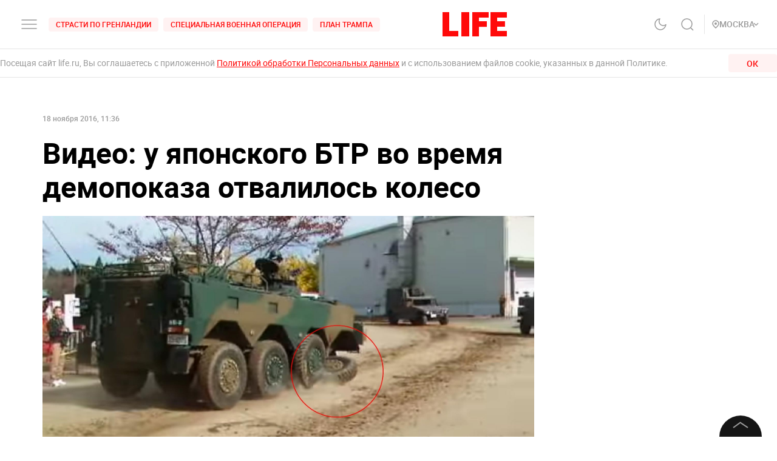

--- FILE ---
content_type: application/javascript; charset=UTF-8
request_url: https://life.ru/_next/static/chunks/2876.19200878f1e3d83fb277.js
body_size: 808
content:
(self.webpackChunk_N_E=self.webpackChunk_N_E||[]).push([[2876],{62876:function(e,t,n){"use strict";n.r(t),n.d(t,{default:function(){return _}});var r=n(5152),a=n(67294),s=n(94184),o=n.n(s),l=n(43153),d=n(95083),i=n(5773),u=n(11653),c=n.n(u),p=a.createElement,f=(0,r.default)((function(){return n.e(4728).then(n.bind(n,14728))}),{loadableGenerated:{webpack:function(){return[14728]},modules:["../AdSlotYa"]}});function m(e){var t=e.className,n=e.targets,r=(0,i.q7)().state.isMobile,a=r?"adfox_166747017152819756":"adfox_166747033117514845",s=r?{pp:"g",ps:"cuvu",p2:"fjbp"}:{pp:"g",ps:"cuvu",p2:"hiuq"};return p(l.Z,{type:"ad",placeholder:null},p(f,r?{className:o()(c().root,t),containerId:a,params:s,targets:n,ownerId:243120,sendEvent:d.qP,type:"fullscreen",sizes:[[300,300],[300,250],[320,320],[240,400],[320,480]],bids:[{bidder:"mediasniper",params:{placementId:"3456"}}]}:{className:o()(c().root,t),containerId:a,params:s,targets:n,ownerId:243120,sendEvent:d.qP}))}m.defaultProps={className:""};var b=m,g=a.createElement,h=(0,r.default)((function(){return n.e(5332).then(n.bind(n,75332))}),{loadableGenerated:{webpack:function(){return[75332]},modules:["../../AdSlots/FullWidthBottomAd"]}});function _(e){var t=e.isMobileApp,n=e.targets,r=e.inView,s=(0,i.kK)().state.bottomAd,o=(0,i.MS)().state,l=o.isNonBrand,d=o.isNonBrandAds;return g(a.Fragment,null,!t&&g(b,{targets:n}),(r&&!l&&!d||s)&&g(h,{targets:n}))}},43153:function(e,t,n){"use strict";var r=n(45697),a=n.n(r),s=n(32196),o=function(e){var t=e.children,n=e.placeholder,r=void 0===n?"":n,a=e.type;return s.xj[a]?r:t};o.propTypes={className:a().string,children:a().oneOfType([a().string,a().element]),placeholder:a().oneOfType([a().string,a().element]),type:a().string},t.Z=o},11653:function(e){e.exports={root:"styles_root__3qXe-",ad:"styles_ad__1w3YW"}}}]);